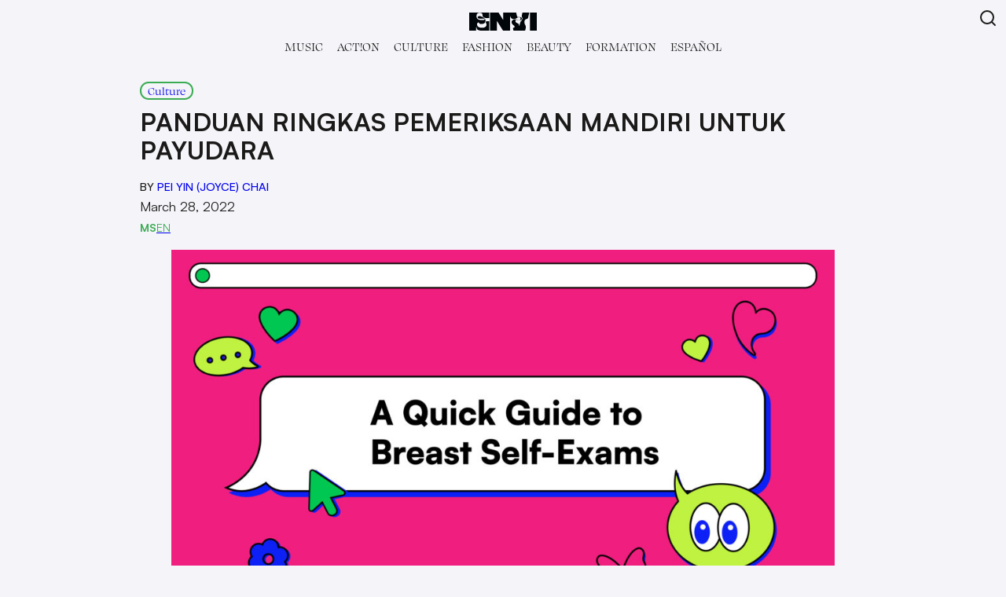

--- FILE ---
content_type: text/css
request_url: https://www.envimedia.co/wp-content/themes/envitheme2/style.css?ver=1.11
body_size: 4050
content:
/*
Theme Name: EnVi-Theme2
Text Domain: EnVi Media
Version: 1.11
Description: theme for EnVi magazine
Author: Elise Fu
*/
@font-face {
  font-family: "Satoshi";
  src: url("./assets/fonts/satoshi/Satoshi-Light.woff2") format("woff2"), url("./assets/fonts/satoshi/Satoshi-Light.woff") format("woff"), url("./assets/fonts/satoshi/Satoshi-Light.ttf") format("truetype");
  font-weight: 300;
  font-display: swap;
  font-style: normal;
}
@font-face {
  font-family: "Satoshi";
  src: url("./assets/fonts/satoshi/Satoshi-LightItalic.woff2") format("woff2"), url("./assets/fonts/satoshi/Satoshi-LightItalic.woff") format("woff"), url("./assets/fonts/satoshi/Satoshi-LightItalic.ttf") format("truetype");
  font-weight: 300;
  font-display: swap;
  font-style: italic;
}
@font-face {
  font-family: "Satoshi";
  src: url("./assets/fonts/satoshi/Satoshi-Regular.woff2") format("woff2"), url("./assets/fonts/satoshi/Satoshi-Regular.woff") format("woff"), url("./assets/fonts/satoshi/Satoshi-Regular.ttf") format("truetype");
  font-weight: 400;
  font-display: swap;
  font-style: normal;
}
@font-face {
  font-family: "Satoshi";
  src: url("./assets/fonts/satoshi/Satoshi-Italic.woff2") format("woff2"), url("./assets/fonts/satoshi/Satoshi-Italic.woff") format("woff"), url("./assets/fonts/satoshi/Satoshi-Italic.ttf") format("truetype");
  font-weight: 400;
  font-display: swap;
  font-style: italic;
}
@font-face {
  font-family: "Satoshi";
  src: url("./assets/fonts/satoshi/Satoshi-Medium.woff2") format("woff2"), url("./assets/fonts/satoshi/Satoshi-Medium.woff") format("woff"), url("./assets/fonts/satoshi/Satoshi-Medium.ttf") format("truetype");
  font-weight: 500;
  font-display: swap;
  font-style: normal;
}
@font-face {
  font-family: "Satoshi";
  src: url("./assets/fonts/satoshi/Satoshi-MediumItalic.woff2") format("woff2"), url("./assets/fonts/satoshi/Satoshi-MediumItalic.woff") format("woff"), url("./assets/fonts/satoshi/Satoshi-MediumItalic.ttf") format("truetype");
  font-weight: 500;
  font-display: swap;
  font-style: italic;
}
@font-face {
  font-family: "Satoshi";
  src: url("./assets/fonts/satoshi/Satoshi-Bold.woff2") format("woff2"), url("./assets/fonts/satoshi/Satoshi-Bold.woff") format("woff"), url("./assets/fonts/satoshi/Satoshi-Bold.ttf") format("truetype");
  font-weight: 700;
  font-display: swap;
  font-style: normal;
}
@font-face {
  font-family: "Satoshi";
  src: url("./assets/fonts/satoshi/Satoshi-BoldItalic.woff2") format("woff2"), url("./assets/fonts/satoshi/Satoshi-BoldItalic.woff") format("woff"), url("./assets/fonts/satoshi/Satoshi-BoldItalic.ttf") format("truetype");
  font-weight: 700;
  font-display: swap;
  font-style: italic;
}
@font-face {
  font-family: "Satoshi";
  src: url("./assets/fonts/satoshi/Satoshi-Black.woff2") format("woff2"), url("./assets/fonts/satoshi/Satoshi-Black.woff") format("woff"), url("./assets/fonts/satoshi/Satoshi-Black.ttf") format("truetype");
  font-weight: 900;
  font-display: swap;
  font-style: normal;
}
@font-face {
  font-family: "Satoshi";
  src: url("./assets/fonts/satoshi/Satoshi-BlackItalic.woff2") format("woff2"), url("./assets/fonts/satoshi/Satoshi-BlackItalic.woff") format("woff"), url("./assets/fonts/satoshi/Satoshi-BlackItalic.ttf") format("truetype");
  font-weight: 900;
  font-display: swap;
  font-style: italic;
}
@font-face {
  font-family: "Swear Display Cilati";
  src: url("./assets/fonts/swear/SwearDisplay-BlackCilati.otf") format("otf"), url("./assets/fonts/swear/SwearDisplay-BlackCilati.woff2") format("woff2"), url("./assets/fonts/swear/SwearDisplay-BlackCilati.woff") format("woff");
  font-weight: 800;
  font-display: swap;
  font-style: normal;
}
@font-face {
  font-family: "Swear Display Cilati";
  font-style: normal;
  font-weight: 500;
  src: url("./assets/fonts/swear/SwearDisplay-MediumCilati.otf") format("otf"), url("./assets/fonts/swear/SwearDisplay-MediumCilati.woff") format("woff"), url("./assets/fonts/swear/SwearDisplay-MediumCilati.woff2") format("woff2");
}
@font-face {
  font-family: "Swear Display";
  src: url("./assets/fonts/swear/SwearDisplay-Black.woff2") format("woff2"), url("./assets/fonts/swear/SwearDisplay-Black.woff") format("woff"), url("./assets/fonts/swear/SwearDisplay-Black.ttf") format("truetype");
  font-weight: 900;
  font-display: swap;
  font-style: normal;
}
@font-face {
  font-family: "Swear Display";
  src: url("./assets/fonts/swear/SwearDisplay-BoldItalic.woff2") format("woff2"), url("./assets/fonts/swear/SwearDisplay-BoldItalic.woff") format("woff"), url("./assets/fonts/swear/SwearDisplay-BoldItalic.otf") format("otf");
  font-weight: 700;
  font-display: swap;
  font-style: italic;
}
@font-face {
  font-family: "Swear Display";
  src: url("./assets/fonts/swear/SwearDisplay-Regular.woff2") format("woff2"), url("./assets/fonts/swear/SwearDisplay-Regular.woff") format("woff"), url("./assets/fonts/swear/SwearDisplay-Regular.otf") format("otf");
  font-weight: 400;
  font-display: swap;
  font-style: normal;
}
@font-face {
  font-family: "Swear Display";
  src: url("./assets/fonts/swear/SwearDisplay-LightItalic.woff2") format("woff2"), url("./assets/fonts/swear/SwearDisplay-LightItalic.woff") format("woff"), url("./assets/fonts/swear/SwearDisplay-LightItalic.otf") format("otf");
  font-weight: 300;
  font-display: swap;
  font-style: italic;
}
@font-face {
  font-family: "Swear Display";
  src: url("./assets/fonts/swear/SwearDisplay-Light.woff2") format("woff2"), url("./assets/fonts/swear/SwearDisplay-Light.woff") format("woff"), url("./assets/fonts/swear/SwearDisplay-Light.otf") format("otf");
  font-weight: 200;
  font-display: swap;
  font-style: normal;
}
@font-face {
  font-family: "Sligoil";
  src: url("./assets/fonts/Sligoil/Sligoil-Micro.woff2") format("woff2"),
       url("./assets/fonts/Sligoil/Sligoil-Micro.woff") format("woff");
  font-weight: 400;
  font-style: normal;
  font-display: swap;
}
@font-face {
  font-family: "Stolzl";
  src: url("./assets/fonts/Stolzl/stolzl_thin.woff2") format("woff2"),
       url("./assets/fonts/Stolzl/stolzl_thin.woff") format("woff");
  font-weight: 100;
  font-style: normal;
  font-display: swap;
}

@font-face {
  font-family: "Stolzl";
  src: url("./assets/fonts/Stolzl/stolzl_light.woff2") format("woff2"),
       url("./assets/fonts/Stolzl/stolzl_light.woff") format("woff");
  font-weight: 300;
  font-style: normal;
  font-display: swap;
}

@font-face {
  font-family: "Stolzl";
  src: url("./assets/fonts/Stolzl/stolzl_regular.woff2") format("woff2"),
       url("./assets/fonts/Stolzl/stolzl_regular.woff") format("woff");
  font-weight: 400;
  font-style: normal;
  font-display: swap;
}

@font-face {
  font-family: "Stolzl";
  src: url("./assets/fonts/Stolzl/stolzl_medium.woff2") format("woff2"),
       url("./assets/fonts/Stolzl/stolzl_medium.woff") format("woff");
  font-weight: 500;
  font-style: normal;
  font-display: swap;
}

@font-face {
  font-family: "Stolzl";
  src: url("./assets/fonts/Stolzl/stolzl_bold.woff2") format("woff2"),
       url("./assets/fonts/Stolzl/stolzl_bold.woff") format("woff");
  font-weight: 700;
  font-style: normal;
  font-display: swap;
}
@font-face {
  font-family: "Unbounded";
  src: url("./assets/fonts/Unbounded/Unbounded-Light.woff2") format("woff2"),
       url("./assets/fonts/Unbounded/Unbounded-Light.woff") format("woff");
  font-weight: 300;
  font-style: normal;
  font-display: swap;
}
@font-face {
  font-family: "Unbounded";
  src: url("./assets/fonts/Unbounded/Unbounded-Regular.woff2") format("woff2"),
       url("./assets/fonts/Unbounded/Unbounded-Regular.woff") format("woff");
  font-weight: 400;
  font-style: normal;
  font-display: swap;
}
@font-face {
  font-family: "Unbounded";
  src: url("./assets/fonts/Unbounded/Unbounded-Medium.woff2") format("woff2"),
       url("./assets/fonts/Unbounded/Unbounded-Medium.woff") format("woff");
  font-weight: 500;
  font-style: normal;
  font-display: swap;
}
@font-face {
  font-family: "Unbounded";
  src: url("./assets/fonts/Unbounded/Unbounded-SemiBold.woff2") format("woff2"),
       url("./assets/fonts/Unbounded/Unbounded-SemiBold.woff") format("woff");
  font-weight: 600;
  font-style: normal;
  font-display: swap;
}
@font-face {
  font-family: "Unbounded";
  src: url("./assets/fonts/Unbounded/Unbounded-Bold.woff2") format("woff2"),
       url("./assets/fonts/Unbounded/Unbounded-Bold.woff") format("woff");
  font-weight: 700;
  font-style: normal;
  font-display: swap;
}
@font-face {
  font-family: "Unbounded";
  src: url("./assets/fonts/Unbounded/Unbounded-Black.woff2") format("woff2"),
       url("./assets/fonts/Unbounded/Unbounded-Black.woff") format("woff");
  font-weight: 900;
  font-style: normal;
  font-display: swap;
}
@font-face {
  font-family: "Chivo";
  src: url("./assets/fonts/Chivo/Chivo-Thin.woff2") format("woff2"),
       url("./assets/fonts/Chivo/Chivo-Thin.woff") format("woff");
  font-weight: 100;
  font-style: normal;
  font-display: swap;
}
@font-face {
  font-family: "Chivo";
  src: url("./assets/fonts/Chivo/Chivo-ExtraLight.woff2") format("woff2"),
       url("./assets/fonts/Chivo/Chivo-ExtraLight.woff") format("woff");
  font-weight: 200;
  font-style: normal;
  font-display: swap;
}
@font-face {
  font-family: "Chivo";
  src: url("./assets/fonts/Chivo/Chivo-Light.woff2") format("woff2"),
       url("./assets/fonts/Chivo/Chivo-Light.woff") format("woff");
  font-weight: 300;
  font-style: normal;
  font-display: swap;
}
@font-face {
  font-family: "Chivo";
  src: url("./assets/fonts/Chivo/Chivo-Regular.woff2") format("woff2"),
       url("./assets/fonts/Chivo/Chivo-Regular.woff") format("woff");
  font-weight: 400;
  font-style: normal;
  font-display: swap;
}
@font-face {
  font-family: "Chivo";
  src: url("./assets/fonts/Chivo/Chivo-Medium.woff2") format("woff2"),
       url("./assets/fonts/Chivo/Chivo-Medium.woff") format("woff");
  font-weight: 500;
  font-style: normal;
  font-display: swap;
}
@font-face {
  font-family: "Chivo";
  src: url("./assets/fonts/Chivo/Chivo-SemiBold.woff2") format("woff2"),
       url("./assets/fonts/Chivo/Chivo-SemiBold.woff") format("woff");
  font-weight: 600;
  font-style: normal;
  font-display: swap;
}
@font-face {
  font-family: "Chivo";
  src: url("./assets/fonts/Chivo/Chivo-Bold.woff2") format("woff2"),
       url("./assets/fonts/Chivo/Chivo-Bold.woff") format("woff");
  font-weight: 700;
  font-style: normal;
  font-display: swap;
}
@font-face {
  font-family: "Chivo";
  src: url("./assets/fonts/Chivo/Chivo-Black.woff2") format("woff2"),
       url("./assets/fonts/Chivo/Chivo-Black.woff") format("woff");
  font-weight: 900;
  font-style: normal;
  font-display: swap;
}


/*--------------------------------------------------------------
# Base
--------------------------------------------------------------*/
/* Typography
--------------------------------------------- */
.heading-medium {
  font-size: var(--wp--preset--font-size--medium);
}

.wp-block-heading strong {
  font-weight: 500;
}

/* Elements
--------------------------------------------- */
button,
input[type=submit],
input[type=reset] {
  background: none;
  color: inherit;
  border: none;
  padding: 0;
  font: inherit;
  cursor: pointer;
  outline: inherit;
}

/*--------------------------------------------------------------
# Components
--------------------------------------------------------------*/
/* Body
--------------------------------------------- */
body {
  background-color: var(--wp--preset--color--base) !important;
  font-family: var(--wp--preset--font-family--satoshi);
  margin: 0;
}

.wrapper {
  max-width: var(--wp--style--global--wide-size);
  padding-top: calc(1rem + 85px);
  margin: auto;
  padding-bottom: var(--wp--style--root--padding-right);
}
@media screen and (max-width: 576px) {
  .wrapper {
    padding-top: calc(1rem + 58px) !important;
  }
}

.column-width__one {
  flex: 1;
}
@media screen and (max-width: 576px) {
  .column-width__one {
    flex-basis: calc(50% - 0.5rem) !important;
    max-width: unset;
  }
}
.column-width__two {
  flex: 2;
}
@media screen and (max-width: 576px) {
  .column-width__two {
    flex-basis: 100% !important;
  }
}
.column-width__three {
  flex: 3;
}

/* Header
--------------------------------------------- */
.header {
  background-color: var(--wp--preset--color--base);
  z-index: 1024;
  display: flex;
  top: 0;
  position: fixed;
  width: calc(100% - 1.4rem);
  padding: 0.7rem;
  align-items: center;
  flex-direction: column;
  transition: 0.3s ease-in-out;
}
.header:hover {
  background-color: var(--wp--preset--color--contrast);
  transition: 0.3s ease-in-out;
}
.header:hover .menu-item a {
  color: white;
}
.header:hover .header_top__item svg {
  color: white;
}
.header:hover .header_top__item svg:hover {
  color: var(--wp--preset--color--accent-2);
}
.header_top {
  width: 100%;
  display: flex;
  justify-content: space-between;
  align-content: center;
  margin-bottom: 0.2rem;
}
.header_top__item {
  color: inherit;
  flex: 1;
  align-self: center;
}
.header_top__item:last-child {
  width: 100px;
  text-align: right;
}
.header_top__item-logo {
  text-align: center;
  line-height: 0;
}
.header_top__item-logo svg {
  width: 86px;
  padding-top: 0rem;
}
.header_top__item-search svg {
  color: var(--wp--preset--color--contrast);
}
.header_category__menu {
  font-family: var(--wp--preset--font-family--swear-display);
  display: flex;
  align-items: start;
  margin: 0;
  list-style: none;
  font-size: var(--wp--preset--font-size--small);
  padding-left: 0;
}
.header_category__menu .sub-menu {
  display: none;
  list-style: none;
  width: 0;
  padding-top: 10px;
  padding-left: 0;
  white-space: nowrap;
}
.header_category__menu .sub-menu .menu-item + .menu-item {
  margin-top: 0.5rem;
}
.header_category__menu .menu-item {
  text-transform: uppercase;
}
.header_category__menu .menu-item a {
  text-decoration: none;
  color: inherit;
}
.header_category__menu > .menu-item a {
  margin: 1px;
  padding: 0 0.5rem;
}
.header_category__menu > .menu-item:hover > a {
  border: var(--wp--preset--color--accent-2) 1px solid;
  margin: 0;
  box-sizing: border-box;
  background-color: var(--wp--preset--color--accent-2);
  border-radius: 100px;
}
.header_category__menu > .menu-item:hover .sub-menu {
  display: block;
  background: var(--wp--preset--color--contrast);
  transition: 0.3s ease-in-out;
}
.header_category__menu > .menu-item:hover .sub-menu a {
  color: white;
}
.header_category__menu > .menu-item:hover .sub-menu a:hover {
  color: var(--wp--preset--color--accent);
}
.header_category__menu > .menu-item:hover > a {
  color: var(--wp--preset--color--contrast);
}
.header_category__menu > .menu-item:hover > a:hover {
  color: var(--wp--preset--color--contrast);
}
@media screen and (max-width: 576px) {
  .header_category {
    display: none;
  }
}
.header_bottom-content__big {
  padding-top: 214px;
}
.header_bottom-content__small {
  padding-top: 90px;
}

/* The overlay effect with black background */
.search-overlay {
  height: 100%;
  width: 100%;
  opacity: 0;
  position: fixed;
  z-index: 1;
  top: 0;
  left: 0;
  align-items: center;
  justify-content: center;
  visibility: hidden;
  display: flex;
}
.search-overlay__show {
  opacity: 1;
  transition: 0.3s ease-in-out;
  visibility: visible;
}
.search-overlay__closebtn {
  position: absolute;
  top: 1rem;
  right: 1rem;
  cursor: pointer;
}
.search-overlay__closebtn svg {
  color: white;
}
.search-overlay__closebtn:hover svg {
  color: #ccc;
}
.search-overlay__background {
  background-color: rgb(0, 0, 0);
  background-color: rgba(0, 0, 0, 0.9); /* Black with a little bit see-through */
  position: fixed;
  top: 0;
  left: 0;
  right: 0;
  bottom: 0;
  display: block;
}
.search-form {
  border-bottom: white 1px solid;
  display: flex;
  width: 100%;
  max-width: 600px;
  margin: 2rem;
  justify-content: center;
  position: absolute;
}
.search-form__input {
  padding: 15px;
  font-size: var(--wp--preset--font-size--large);
  border: none;
  background: none;
  color: white;
  font-family: var(--wp--preset--font-family--swear-display);
  width: inherit;
}
.search-form__input:hover {
  color: var(--wp--preset--color--accent-2);
}
.search-form__submit {
  margin: 0 1rem;
}
.search-form__submit svg {
  color: white;
}
.search-form__submit:hover svg {
  color: var(--wp--preset--color--accent-2);
}

/* Navigation
--------------------------------------------- */
.sidebar {
  height: 100%;
  width: 300px;
  position: fixed;
  z-index: 1050;
  right: -300px;
  top: 0;
  background-color: var(--wp--preset--color--base);
  overflow-x: hidden;
  padding: 60px 30px;
  transition: 0.3s;
}
.sidebar__open {
  right: 0px;
}
@media screen and (max-width: 576px) {
  .sidebar__open {
    width: 100vw;
    padding: 65px 40px;
  }
}
.sidebar ul {
  padding-left: 0;
  list-style: none;
}
.sidebar-icon {
  margin: 0;
  width: 25px;
  position: relative;
  z-index: 9999;
  margin-left: auto;
}
.sidebar-icon div, .sidebar-icon:after, .sidebar-icon:before {
  background-color: var(--wp--preset--color--contrast);
  border-radius: 3px;
  content: "";
  display: block;
  height: 2px;
  margin-top: 6px;
  transition: all 0.2s ease-in-out;
  position: relative;
  z-index: 9999;
}
.sidebar-icon.sidebar-icon-open:before {
  transform: translateY(8px) rotate(135deg);
  position: relative;
  z-index: 9999;
}
.sidebar-icon.sidebar-icon-open:after {
  transform: translateY(-8px) rotate(-135deg);
  position: relative;
  z-index: 9999;
}
.sidebar-icon.sidebar-icon-open div {
  transform: scale(0);
}
.sidebar-cat {
  display: none;
}
@media screen and (max-width: 576px) {
  .sidebar-cat {
    display: block;
  }
}
.sidebar .menu-item {
  text-transform: uppercase;
  text-decoration: none;
}
.sidebar .menu-item:hover {
  color: var(--wp--preset--color--accent);
}
.sidebar .sub-menu {
  display: block;
}
.sidebar .sub-menu li a {
  font-size: var(--wp--preset--font-size--x-small);
}
.sidebar .menu > .menu-item {
  padding-bottom: 1rem;
}

/* Header
--------------------------------------------- */
.logo-hide {
  display: flex;
  flex-direction: column;
  align-items: center;
  transition: opacity 0.1s;
  opacity: 0;
}

.motto {
  color: var(--wp--preset--color--contrast);
  line-height: 10px;
  font-family: "Kumbh Sans", sans-serif;
  font-size: var(--wp--preset--font-size--medium);
  text-transform: uppercase;
}

.envi-logo {
  color: var(--wp--preset--color--contrast);
}
.envi-logo.big-logo {
  z-index: 100;
  position: relative;
}
.envi-logo.big-logo svg {
  width: 250px;
}
.envi-logo.small-logo svg {
  height: 23px;
}
.envi-logo:hover {
  color: var(--wp--preset--color--contrast);
}

/* Footer
--------------------------------------------- */
/*Carousel
--------------------------------------------- */
.carousel-fade .carousel-item {
  opacity: 0;
  transition-duration: 0.6s;
  transition-property: opacity;
}
.carousel-fade .carousel-item-next.carousel-item-left,
.carousel-fade .carousel-item-prev.carousel-item-right {
  opacity: 1;
}
.carousel-fade .carousel-item.active {
  opacity: 1;
  transform: translateX(0);
  transform: translate3d(0, 0, 0);
}
.carousel-fade .active.carousel-item-left {
  opacity: 0;
  transform: translateX(0);
  transform: translate3d(0, 0, 0);
}
.carousel-fade .active.carousel-item-right {
  opacity: 0;
}
.carousel-fade .active.carousel-item-prev {
  transform: translateX(0);
  transform: translate3d(0, 0, 0);
}
.carousel-fade .carousel-item-next,
.carousel-fade .carousel-item-prev {
  transform: translateX(0);
  transform: translate3d(0, 0, 0);
}

.carousel-indicators li {
  cursor: pointer;
}

/* Posts and pages
--------------------------------------------- */
.archive .summary-row .summary {
  flex: 1 0 calc(25% - 1rem);
  max-width: calc(25% - 0.66rem);
}
@media screen and (max-width: 576px) {
  .archive .summary-row .summary {
    max-width: unset;
  }
}
.archive_category_logo {
  max-width: 180px !important;
}
@media (min-width: 576px) {
  .archive_category_logo {
    max-width: 240px !important;
  }
}
.archive_category_logo.eee {
  max-width: 180px !important;
}
@media (min-width: 576px) {
  .archive_category_logo.eee {
    max-width: 225px !important;
  }
}

@media (max-width: 781px) {
  .page__404 p {
    text-align: center;
    width: 100%;
  }
}

/* Articles
--------------------------------------------- */
.article {
  display: flex;
  gap: 2rem;
  padding-bottom: 2rem;
}
@media screen and (max-width: 576px) {
  .article {
    display: block;
  }
}
.article__container {
  flex: 3;
}
.article__sidebar {
  flex: 1;
  display: block;
  position: -webkit-sticky;
  position: sticky;
  top: calc(1rem + 85px);
  align-self: flex-start;
}
.article__sidebar .wp-block-post {
  margin-block-start: 0 !important;
}
.article__sidebar .wp-block-post:last-child hr {
  display: none;
}
@media screen and (max-width: 576px) {
  .article__sidebar {
    border-top: 1px solid black;
  }
}
.article__sidebar .summary__category {
  border: none;
  padding: unset;
  margin: unset;
}
.article-description {
  width: 75%;
  margin: auto;
}
.article-description__category a {
  font-family: var(--wp--preset--font-family--swear-display);
  font-size: var(--wp--preset--font-size--x-small);
  text-decoration: none;
  border: var(--wp--preset--color--accent) 2px solid;
  border-radius: 100px;
  padding: 0 0.5rem;
  margin: 5px 0;
}
.article-description__category a:hover {
  color: var(--wp--preset--color--contrast);
  background-color: var(--wp--preset--color--accent);
  text-decoration: none;
}
.article-description__title {
  margin-bottom: 1rem;
  margin-top: 0.5rem;
}
.article-description__contributors {
  text-transform: uppercase;
  font-size: var(--wp--preset--font-size--x-small);
  font-weight: 500;
}
.article-description__contributors a {
  text-decoration: none;
}
.article-description__thumbnail {
  margin: 1rem 0;
}
.article-description__thumbnail img {
  width: 100%;
  height: auto;
}
.article-description__translation {
  text-transform: uppercase;
  font-size: var(--wp--preset--font-size--x-small);
  display: flex;
  gap: 1rem;
}
.article-description.cover {
  display: flex;
}
.article-description.cover .article-description__thumbnail {
  flex: 3;
}
@media screen and (max-width: 576px) {
  .article-description.cover {
    display: block;
  }
}
.article-description__metadata {
  flex: 1;
  justify-content: space-between;
  display: flex;
  flex-direction: column;
  margin-top: 1rem;
  margin-bottom: 2rem;
}
@media screen and (max-width: 576px) {
  .article-description__metadata {
    display: block;
  }
}
.article-description__item {
  margin-right: 1rem;
}
.article-translation__button {
  color: var(--wp--preset--color--accent);
}
.article-translation__button.current {
  font-weight: bold;
}
.article-wrapper {
  display: flex;
  gap: 2rem;
}
.article-body {
  display: flex;
  gap: 1rem;
  flex: 3;
}
@media screen and (max-width: 576px) {
  .article-body {
    display: block;
  }
}
.article-body__share {
  flex: 1;
}
.article-body__share svg {
  fill: var(--wp--preset--color--accent);
}
.article-body__content {
  flex: 3;
  width: 100%;
  max-width: var(--wp--style--global--content-size);
}
.article-body__tags {
  text-align: right;
  font-size: var(--wp--preset--font-size--x-small) !important;
  padding: 1rem 0;
}

.page-content {
  display: flex;
  gap: 2rem;
  padding-bottom: 2rem;
}
@media screen and (max-width: 576px) {
  .page-content {
    display: block;
  }
}
.page__container {
  flex: 3;
}
.page-description {
  margin-bottom: 1rem;
  margin-top: 0.5rem;
}
.page-body {
  display: flex;
  gap: 1rem;
  max-width: 100%;
  justify-content: flex-end;
}
@media screen and (max-width: 576px) {
  .page-body {
    display: block;
    max-width: 100%;
  }
}
.page-body__content {
  max-width: 100%;
}
@media screen and (max-width: 576px) {
  .page-body__content {
    max-width: 100%;
  }
}

/* Latest
--------------------------------------------- */
@media (max-width: 576px) {
  #latest .summary__thumbnail {
    margin-left: calc(var(--wp--style--root--padding-left) * -1);
    margin-right: calc(var(--wp--style--root--padding-right) * -1);
  }
}

#issues .summary__thumbnail img {
  aspect-ratio: unset;
}

#music .summary__category, #fashion .summary__category, #envi-espanol .summary__category {
  border-color: var(--wp--preset--color--accent-3);
}
#music .section-heading, #fashion .section-heading, #envi-espanol .section-heading {
  border-color: var(--wp--preset--color--accent-3);
}
#music .summary a:hover .summary__category, #fashion .summary a:hover .summary__category, #envi-espanol .summary a:hover .summary__category {
  background: var(--wp--preset--color--accent-3);
}

#action .summary__category, #beauty .summary__category, #issues .summary__category {
  border-color: var(--wp--preset--color--accent);
}
#action .section-heading, #beauty .section-heading, #issues .section-heading {
  border-color: var(--wp--preset--color--accent);
}
#action .summary a:hover .summary__category, #beauty .summary a:hover .summary__category, #issues .summary a:hover .summary__category {
  background: var(--wp--preset--color--accent);
}

#culture .summary__category, #formation .summary__category {
  border-color: var(--wp--preset--color--accent-2);
}
#culture .section-heading, #formation .section-heading {
  border-color: var(--wp--preset--color--accent-2);
}
#culture .summary a:hover .summary__category, #formation .summary a:hover .summary__category {
  background: var(--wp--preset--color--accent-2);
}

#latest .summary__text {
  align-self: end;
}
@media screen and (max-width: 576px) {
  #latest .summary__container {
    display: flex;
    flex-direction: column-reverse;
  }
}

.summary {
  margin-bottom: 1.5rem;
}
@media screen and (max-width: 576px) {
  .summary {
    margin-bottom: none;
  }
}
.summary__container {
  color: initial;
  display: flex;
  gap: 1rem;
  flex-wrap: wrap;
}
@media screen and (max-width: 576px) {
  .summary__container {
    display: flex;
  }
}
@media screen and (max-width: 576px) {
  .summary-column {
    display: flex;
    flex-basis: 100% !important;
    gap: 1rem;
  }
}
.summary__category {
  width: fit-content;
  font-family: var(--wp--preset--font-family--swear-display);
  font-size: var(--wp--preset--font-size--x-small);
  border: var(--wp--preset--color--accent) 2px solid;
  border-radius: 100px;
  padding: 0 0.5rem;
  margin: 5px 0;
}
.summary__title {
  font-family: var(--wp--preset--font-family--satoshi);
  text-transform: uppercase;
  font-weight: 500;
  margin: 4px 0 !important;
}
.summary__title.small {
  font-size: var(--wp--preset--font-size--medium);
}
@media screen and (max-width: 576px) {
  .summary__title.small {
    font-size: var(--wp--preset--font-size--small);
  }
}
.summary__title.big {
  font-size: var(--wp--preset--font-size--large);
}
@media screen and (max-width: 576px) {
  .summary__title.big {
    font-size: var(--wp--preset--font-size--medium);
  }
}
.summary__title_sub {
  font-family: var(--wp--preset--font-family--swear-display);
  font-size: var(--wp--preset--font-size--x-small);
}
.summary__title a:hover {
  text-decoration: none;
}
.summary__date {
  font-family: var(--wp--preset--font-family--swear-display);
  font-size: var(--wp--preset--font-size--x-small);
}
.summary__thumbnail {
  overflow: hidden;
  line-height: 0;
  margin-bottom: 0.5rem;
}
.summary__thumbnail img {
  transition: transform 0.3s ease-in-out;
  aspect-ratio: 1200/628;
  object-fit: cover;
}
.summary a {
  text-decoration: none;
  color: initial;
}
.summary a:hover .summary__thumbnail img {
  transform: scale(1.1);
}
.summary a:hover .summary__title {
  color: var(--wp--preset--color--accent);
}
.summary a:hover .summary__category {
  color: var(--wp--preset--color--contrast);
  background: var(--wp--preset--color--accent);
}

.section-heading {
  display: flex;
  align-items: baseline;
  justify-content: space-between;
  border-bottom: 2px solid var(--wp--preset--color--accent);
  margin-bottom: 1rem;
}
.section-heading__name {
  margin: 0;
  font-size: var(--wp--preset--font-size--xx-large);
  font-weight: 600;
}
.section-heading__readmore {
  font-size: var(--wp--preset--font-size--x-small);
  text-transform: uppercase;
}
.section-heading__readmore a {
  text-decoration: none;
  color: initial;
}

.thumbnail {
  width: 100%;
  height: fit-content;
}

.front-page__category {
  padding: 1rem 0;
}

figcaption a {
  color: var(--wp--preset--color--contrast-2) !important;
}
figcaption a:hover {
  color: var(--wp--preset--color--accent) !important;
}

/*# sourceMappingURL=style.css.map */
